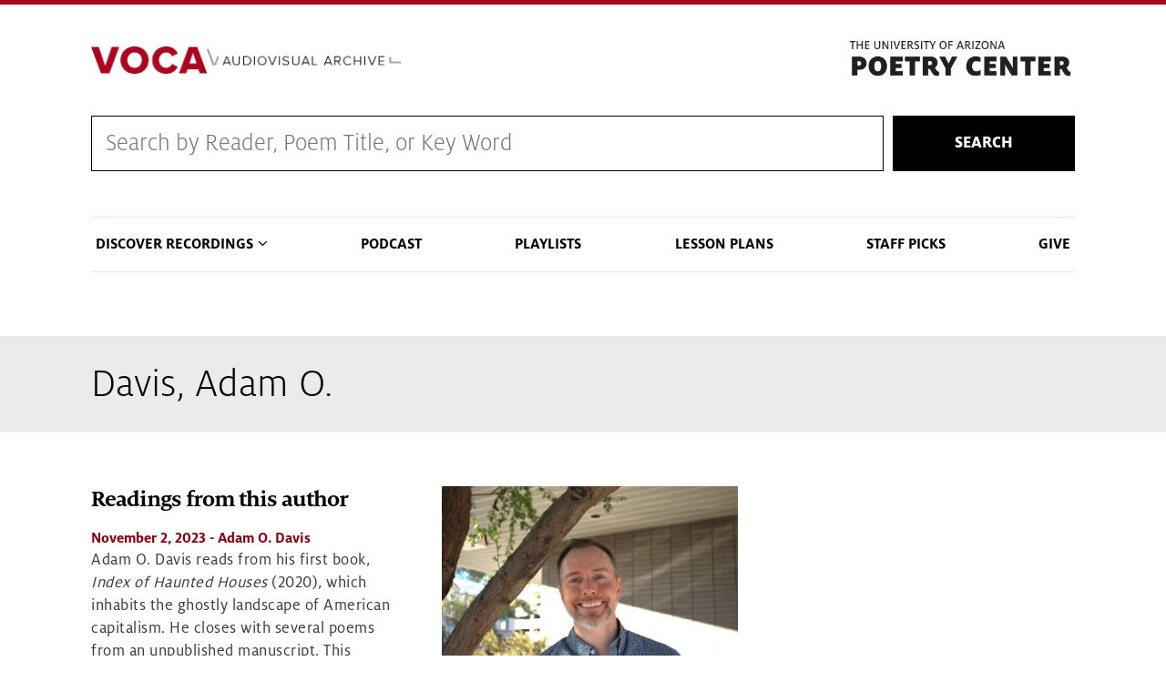

--- FILE ---
content_type: text/css
request_url: https://voca.arizona.edu/sites/default/themes/coh_voca/css/coh_layout_builder/global_layout_builder_styles.css?t8m6d9
body_size: 3222
content:
/* @override 
	http://scouting.aws.coh.arizona.edu/themes/coh_dept/css/coh_layout_builder/global_layout_builder_styles.css?* */

/*
-----------------------------
   Global Layout Builder Styles
----------------------------- 
*/

/* @group Block Widths + Margins */

/* Full Width */

.coh-full-width {
	box-sizing: border-box;
    width: 100vw;
    position: relative;
    left: 50%;
    right: 50%;
    margin-left: -50vw!important;
    margin-right: -50vw!important;
}

.coh-vspace {
	margin: 75px 0;
}


/* adding padding around layout column divs */

.layout {
	margin: -20px;
}

.layout > div {
	padding: 20px;
}


/* @end */

/* @group Background & Text Colors */

.coh-blue-bkg {
	background: #0c234b;
	
}
.coh-red-bkg {
	background: #ab0520;
	
}
.coh-tan-bkg {
	background: rgba(230, 227, 216, 0.55);
}
.coh-silver-bkg
{
	background: #E2E9EB;

}

/* white text color */

.coh-white-text,
.coh-white-text h1,
.coh-white-text h2,
.coh-white-text h3,
.coh-white-text h4,
.coh-white-text h5,
.coh-white-text h6 {
	color: #fff;
}

/* @end */



/* @group Button Colors */

.field--name-field-coh-link a {
	display: inline-block;
	padding: 10px 15px;
	background: #ab0520; /* red default */
	color: #fff;
	text-decoration: none;
	font-size: .9em;
}

.field--name-field-coh-link a:after {
	content: " \E631";
	font-family: "ua-brand-symbols";
	font-size: .8em;
	
	padding-left: 4px;
	position: relative;
	line-height: 0;
	top: .5px;
	display: inline-block;
	
	-webkit-transform: translateZ(0);
  	-moz-transform: translateZ(0);
  	transform: translateZ(0);
  	-webkit-transition: transform .1s ease-in-out 0s;
  	-moz-transition: transform .1s ease-in-out 0s;
  	transition: transform .1s ease-in-out 0s; 
}

.field--name-field-coh-link a:hover:after {
	-webkit-transform: translateX(3px);
  	transform: translateX(3px);
  	-moz-transform: translateX(3px);
}

.coh-blue-button .field--name-field-coh-link a,
.coh-blue-button .field--name-field-coh-popup-video-html a#play-button {
	background: #0c234b!important;
}

.coh-sky-button .field--name-field-coh-link a,
.coh-sky-button .field--name-field-coh-popup-video-html a#play-button {
	background: #81D3EB!important;
	color: #0c234b!important;
}

.coh-plain-link .field--name-field-coh-link a,
.coh-plain-link .field--name-field-coh-popup-video-html a#play-button {
	background: none!important;
	color: #ab0520!important;
	padding: 0!important;
}

.coh-uppercase .field--name-field-coh-link a,
.coh-uppercase .field--name-field-coh-popup-video-html a#play-button {
	text-transform: uppercase!important;
}

/* hover */

.field--name-field-coh-link a:hover {
	color: #fff;
}

.coh-sky-button .field--name-field-coh-link a:hover,
.coh-sky-button .field--name-field-coh-popup-video-html a#play-button:hover {
	color: #0c234b;
}

.coh-plain-link .field--name-field-coh-link a:hover,
.coh-plain-link .field--name-field-coh-popup-video-html a#play-button:hover {
	color: #ab0520;
}

/* @end */

/* @group Link Colors */

.coh-link-blue .field--type-text a {
	color: #0c234b!important;
}

.coh-link-sky .field--type-text a {
	color: #81D3EB!important;
}

.coh-link-white .field--type-text a {
	color: #FFFFFF!important;
}

/* @end */



/* @group Responsive */

@media only screen and (max-width:1024px) {
	.layout {
		display: block;
	}
}

@media only screen and (max-width:768px) {

}

/* @end */